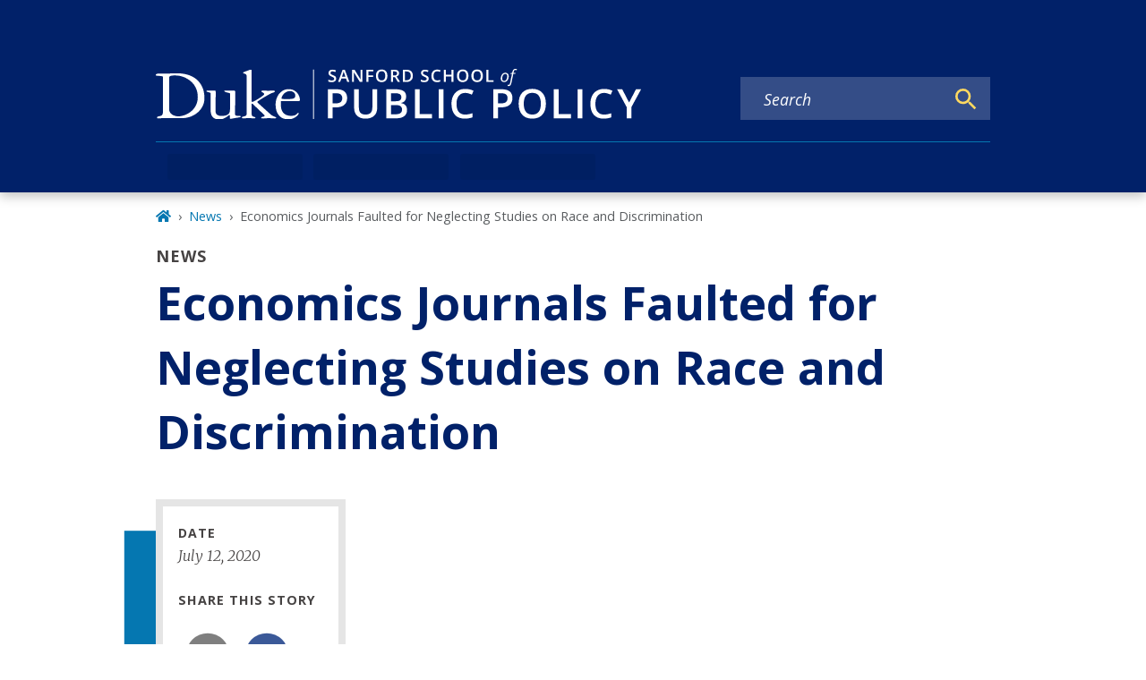

--- FILE ---
content_type: text/javascript
request_url: https://sanford.duke.edu/webpack-runtime-306f1628d04bf26281de.js
body_size: 7186
content:
!function(){"use strict";var e,t,s,o,r,n={},a={};function c(e){var t=a[e];if(void 0!==t)return t.exports;var s=a[e]={exports:{}};return n[e].call(s.exports,s,s.exports,c),s.exports}c.m=n,e=[],c.O=function(t,s,o,r){if(!s){var n=1/0;for(u=0;u<e.length;u++){s=e[u][0],o=e[u][1],r=e[u][2];for(var a=!0,d=0;d<s.length;d++)(!1&r||n>=r)&&Object.keys(c.O).every((function(e){return c.O[e](s[d])}))?s.splice(d--,1):(a=!1,r<n&&(n=r));if(a){e.splice(u--,1);var i=o();void 0!==i&&(t=i)}}return t}r=r||0;for(var u=e.length;u>0&&e[u-1][2]>r;u--)e[u]=e[u-1];e[u]=[s,o,r]},c.n=function(e){var t=e&&e.__esModule?function(){return e.default}:function(){return e};return c.d(t,{a:t}),t},s=Object.getPrototypeOf?function(e){return Object.getPrototypeOf(e)}:function(e){return e.__proto__},c.t=function(e,o){if(1&o&&(e=this(e)),8&o)return e;if("object"==typeof e&&e){if(4&o&&e.__esModule)return e;if(16&o&&"function"==typeof e.then)return e}var r=Object.create(null);c.r(r);var n={};t=t||[null,s({}),s([]),s(s)];for(var a=2&o&&e;"object"==typeof a&&!~t.indexOf(a);a=s(a))Object.getOwnPropertyNames(a).forEach((function(t){n[t]=function(){return e[t]}}));return n.default=function(){return e},c.d(r,n),r},c.d=function(e,t){for(var s in t)c.o(t,s)&&!c.o(e,s)&&Object.defineProperty(e,s,{enumerable:!0,get:t[s]})},c.f={},c.e=function(e){return Promise.all(Object.keys(c.f).reduce((function(t,s){return c.f[s](e,t),t}),[]))},c.u=function(e){return({42:"reactPlayerTwitch",77:"component---node-modules-dws-contributes-sitespro-gatsby-base-src-pages-index-js",148:"component---node-modules-dws-contributes-sitespro-gatsby-base-src-templates-list-pages-staff-js",173:"reactPlayerVimeo",217:"c59d19e4d9a82b640c9bc8f826969eb068f518c7",223:"commons",246:"component---node-modules-dws-contributes-sitespro-gatsby-base-src-templates-list-pages-blog-js",292:"9b58bb9f",309:"component---node-modules-dws-contributes-sitespro-gatsby-base-src-pages-404-js",316:"component---node-modules-dws-contributes-sitespro-gatsby-base-src-templates-story-template-js",327:"component---node-modules-dws-contributes-sitespro-gatsby-base-src-templates-event-template-js",328:"reactPlayerDailyMotion",338:"97dd2674",340:"reactPlayerWistia",353:"reactPlayerPreview",382:"component---node-modules-dws-contributes-sitespro-gatsby-base-src-templates-news-template-js",392:"reactPlayerVidyard",435:"404e0df6f68e0c6804bdf45e99419019a052addd",446:"reactPlayerYouTube",458:"reactPlayerFilePlayer",463:"reactPlayerKaltura",499:"5e280848",500:"fd83c559",508:"component---node-modules-dws-contributes-sitespro-gatsby-base-src-templates-profile-template-js",515:"component---node-modules-dws-contributes-sitespro-gatsby-base-src-templates-list-pages-resources-js",528:"component---node-modules-dws-contributes-sitespro-gatsby-base-src-templates-list-pages-past-events-js",570:"reactPlayerMixcloud",603:"component---node-modules-dws-contributes-sitespro-gatsby-base-src-templates-resource-template-js",627:"reactPlayerStreamable",637:"component---node-modules-dws-contributes-sitespro-gatsby-base-src-templates-list-pages-news-js",670:"component---node-modules-dws-contributes-sitespro-gatsby-base-src-templates-scholars-template-js",719:"component---node-modules-dws-contributes-sitespro-gatsby-base-src-templates-list-pages-stories-js",723:"reactPlayerMux",802:"component---node-modules-dws-contributes-sitespro-gatsby-base-src-templates-list-pages-students-js",823:"component---node-modules-dws-contributes-sitespro-gatsby-base-src-pages-search-js",828:"626edc3f",857:"component---node-modules-dws-contributes-sitespro-gatsby-base-src-pages-dev-404-page-js",887:"reactPlayerFacebook",908:"component---node-modules-dws-contributes-sitespro-gatsby-base-src-templates-blog-post-template-js",957:"component---node-modules-dws-contributes-sitespro-gatsby-base-src-templates-page-template-js",979:"reactPlayerSoundCloud",983:"component---node-modules-dws-contributes-sitespro-gatsby-base-src-templates-list-pages-events-js",997:"95874b8e"}[e]||e)+"-"+{42:"b9e32874dbc50f636b87",77:"d4208022996a4e4753ee",148:"72f127c54f90b9948dd9",173:"399a36fef6cf75dcf10a",217:"6ddbf576a58d27be7018",223:"2bb397993a825f55c3ca",246:"84f53d1eba29be2b5c9a",292:"a72e8d5b2dae5b4db663",309:"a2eae29caa8606c43061",316:"30a80a7bebaf74816ffe",327:"0f690fca1c15f22a96d2",328:"b3856de7c477f20b9916",338:"3700707f9dbbf4a2b2c4",340:"1e2cac50b63ab73993a7",353:"d6f4484939833b81bb2e",382:"7a85a37a158c3ada0bb0",392:"48afd1abc4bcdaabb590",435:"03e47ec88c17c00bd794",446:"e1bacf6cc4daf190eb2a",458:"3abc094d5b1433e7eb84",463:"59ec3847e56ad7853976",499:"4e50ebfecf5d0f809f39",500:"1a4a226232bf7e4fe3bf",508:"6a3f269980ca8fa0d01d",515:"0481733f7eae285632cd",528:"4c8dbd0e97cbc92e6ef1",570:"dd57e23c03dbf61ae452",603:"5fe4f1c05ce152719ddf",627:"d1e79f8e4821bed3f502",637:"62ec4750cb94a43f2310",670:"e7d0691b99c5892a5407",719:"7a7aba34c1d2795eba69",723:"1c068ffcc86adf88c286",757:"7898fab190312f35a4a1",802:"d7140345dd7341a29ccd",823:"5a758867e6bb6a0fd1f2",828:"5176cad14249c000d534",857:"1873e8e4c6dccf8f7f08",887:"42ff9dc36f234b8d735f",908:"218c2af5334e84b6e8ee",957:"9d6a11192a17c104734f",979:"ca2b777df03f525b1738",983:"160dc228cad23e393cfb",997:"6cf62d8301f931fabd81"}[e]+".js"},c.miniCssF=function(e){return"styles.ef3034cdf8e65d184ecd.css"},c.g=function(){if("object"==typeof globalThis)return globalThis;try{return this||new Function("return this")()}catch(e){if("object"==typeof window)return window}}(),c.o=function(e,t){return Object.prototype.hasOwnProperty.call(e,t)},o={},r="general:",c.l=function(e,t,s,n){if(o[e])o[e].push(t);else{var a,d;if(void 0!==s)for(var i=document.getElementsByTagName("script"),u=0;u<i.length;u++){var f=i[u];if(f.getAttribute("src")==e||f.getAttribute("data-webpack")==r+s){a=f;break}}a||(d=!0,(a=document.createElement("script")).charset="utf-8",a.timeout=120,c.nc&&a.setAttribute("nonce",c.nc),a.setAttribute("data-webpack",r+s),a.src=e),o[e]=[t];var b=function(t,s){a.onerror=a.onload=null,clearTimeout(l);var r=o[e];if(delete o[e],a.parentNode&&a.parentNode.removeChild(a),r&&r.forEach((function(e){return e(s)})),t)return t(s)},l=setTimeout(b.bind(null,void 0,{type:"timeout",target:a}),12e4);a.onerror=b.bind(null,a.onerror),a.onload=b.bind(null,a.onload),d&&document.head.appendChild(a)}},c.r=function(e){"undefined"!=typeof Symbol&&Symbol.toStringTag&&Object.defineProperty(e,Symbol.toStringTag,{value:"Module"}),Object.defineProperty(e,"__esModule",{value:!0})},c.p="/",function(){var e={311:0,869:0};c.f.j=function(t,s){var o=c.o(e,t)?e[t]:void 0;if(0!==o)if(o)s.push(o[2]);else if(/^(311|869)$/.test(t))e[t]=0;else{var r=new Promise((function(s,r){o=e[t]=[s,r]}));s.push(o[2]=r);var n=c.p+c.u(t),a=new Error;c.l(n,(function(s){if(c.o(e,t)&&(0!==(o=e[t])&&(e[t]=void 0),o)){var r=s&&("load"===s.type?"missing":s.type),n=s&&s.target&&s.target.src;a.message="Loading chunk "+t+" failed.\n("+r+": "+n+")",a.name="ChunkLoadError",a.type=r,a.request=n,o[1](a)}}),"chunk-"+t,t)}},c.O.j=function(t){return 0===e[t]};var t=function(t,s){var o,r,n=s[0],a=s[1],d=s[2],i=0;if(n.some((function(t){return 0!==e[t]}))){for(o in a)c.o(a,o)&&(c.m[o]=a[o]);if(d)var u=d(c)}for(t&&t(s);i<n.length;i++)r=n[i],c.o(e,r)&&e[r]&&e[r][0](),e[r]=0;return c.O(u)},s=self.webpackChunkgeneral=self.webpackChunkgeneral||[];s.forEach(t.bind(null,0)),s.push=t.bind(null,s.push.bind(s))}(),c.nc=void 0}();